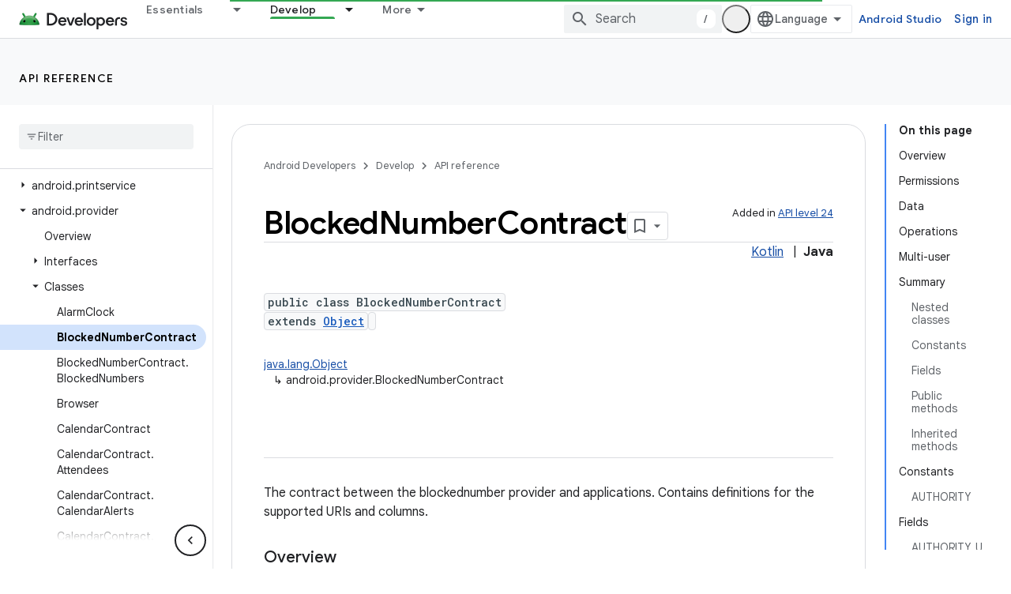

--- FILE ---
content_type: text/html; charset=UTF-8
request_url: https://feedback-pa.clients6.google.com/static/proxy.html?usegapi=1&jsh=m%3B%2F_%2Fscs%2Fabc-static%2F_%2Fjs%2Fk%3Dgapi.lb.en.OE6tiwO4KJo.O%2Fd%3D1%2Frs%3DAHpOoo_Itz6IAL6GO-n8kgAepm47TBsg1Q%2Fm%3D__features__
body_size: 78
content:
<!DOCTYPE html>
<html>
<head>
<title></title>
<meta http-equiv="X-UA-Compatible" content="IE=edge" />
<script type="text/javascript" nonce="g6xVgaguFzGEzmS1Y7i5zg">
  window['startup'] = function() {
    googleapis.server.init();
  };
</script>
<script type="text/javascript"
  src="https://apis.google.com/js/googleapis.proxy.js?onload=startup" async
  defer nonce="g6xVgaguFzGEzmS1Y7i5zg"></script>
</head>
<body>
</body>
</html>


--- FILE ---
content_type: text/javascript
request_url: https://www.gstatic.com/devrel-devsite/prod/v3df8aae39978de8281d519c083a1ff09816fe422ab8f1bf9f8e360a62fb9949d/android/js/devsite_devsite_version_selector_module.js
body_size: -866
content:
(function(_ds){var window=this;var Z8=function(){return"devsite-version-selector"},iCa=function(a){a.versions=a.o.length?a.o.map(b=>b.value).reverse():[]},jCa=function(a){a.eventHandler.listen(a.j,"change",()=>{$8(a)})},$8=async function(a){if(a.j){var b=a.j.value,c=a.versions.indexOf(b);if(c!==-1){for(const d of a.versions){const e=a.m?[...a.m.querySelectorAll(`[${"data-version-added"}="${d}"]`)]:[],f=a.versions.indexOf(d)>c;for(const g of e)g.classList.toggle("devsite-future-version",f)}await (await _ds.v()).getStorage().set(Z8(),
"",b)}}},a9=class extends _ds.Lm{constructor(){super(...arguments);this.eventHandler=new _ds.u;this.m=null;this.o=[];this.j=null;this.versions=[]}async connectedCallback(){var a;this.m=(this==null?void 0:(a=this.parentElement)==null?void 0:a.parentElement)||null;this.o=[...this.querySelectorAll("option")];this.j=this.querySelector("select");iCa(this);a=await (await _ds.v()).getStorage().get(Z8(),"");this.j&&a&&this.versions.includes(a)&&(this.j.value=a);jCa(this);await $8(this)}disconnectedCallback(){_ds.D(this.eventHandler)}};
a9.prototype.disconnectedCallback=a9.prototype.disconnectedCallback;a9.prototype.connectedCallback=a9.prototype.connectedCallback;try{customElements.define(Z8(),a9)}catch(a){console.warn("devsite.app.customElement.DevsiteVersionSelector",a)};})(_ds_www);
